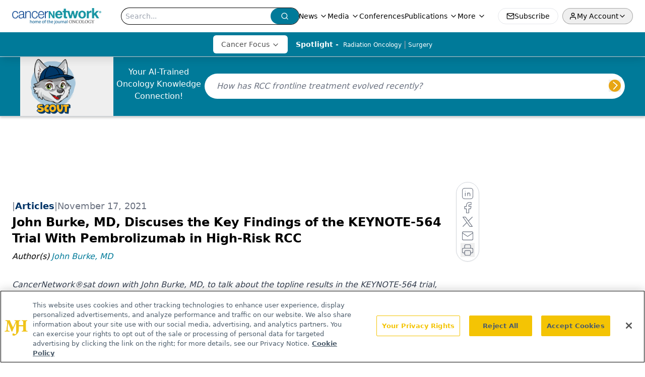

--- FILE ---
content_type: text/html; charset=utf-8
request_url: https://www.google.com/recaptcha/api2/aframe
body_size: 182
content:
<!DOCTYPE HTML><html><head><meta http-equiv="content-type" content="text/html; charset=UTF-8"></head><body><script nonce="IunoJZUWCYncmeOl4QLh8g">/** Anti-fraud and anti-abuse applications only. See google.com/recaptcha */ try{var clients={'sodar':'https://pagead2.googlesyndication.com/pagead/sodar?'};window.addEventListener("message",function(a){try{if(a.source===window.parent){var b=JSON.parse(a.data);var c=clients[b['id']];if(c){var d=document.createElement('img');d.src=c+b['params']+'&rc='+(localStorage.getItem("rc::a")?sessionStorage.getItem("rc::b"):"");window.document.body.appendChild(d);sessionStorage.setItem("rc::e",parseInt(sessionStorage.getItem("rc::e")||0)+1);localStorage.setItem("rc::h",'1769203268977');}}}catch(b){}});window.parent.postMessage("_grecaptcha_ready", "*");}catch(b){}</script></body></html>

--- FILE ---
content_type: application/javascript
request_url: https://api.lightboxcdn.com/z9gd/43297/www.cancernetwork.com/jsonp/z?cb=1769203258750&dre=l&callback=jQuery112404051028160249881_1769203258729&_=1769203258730
body_size: 1006
content:
jQuery112404051028160249881_1769203258729({"dre":"l","response":"[base64].[base64].TXjnyWCyWCuGnzdIrVat8QBJTghOXpSZSPEKlp0VlMuRM53pgyTD1uwYaXESJJkn6uJyGQBI.NowhyJI7AwEsqCYJgiCgkAA_","success":true});

--- FILE ---
content_type: text/plain; charset=utf-8
request_url: https://fp.cancernetwork.com/VCCqd/sVKns/eIZpel/lH8?q=vnFC4dZv8NpwPrIAgVP2
body_size: -61
content:
KffVTp4DBvYuLpxR6gTvA2xCu67zHLDykHvJwmUQ1P7xi7LLvrTL4KcASxAIE6dhiQb8f4m/CPEJ3jzHeR1cthktulXW